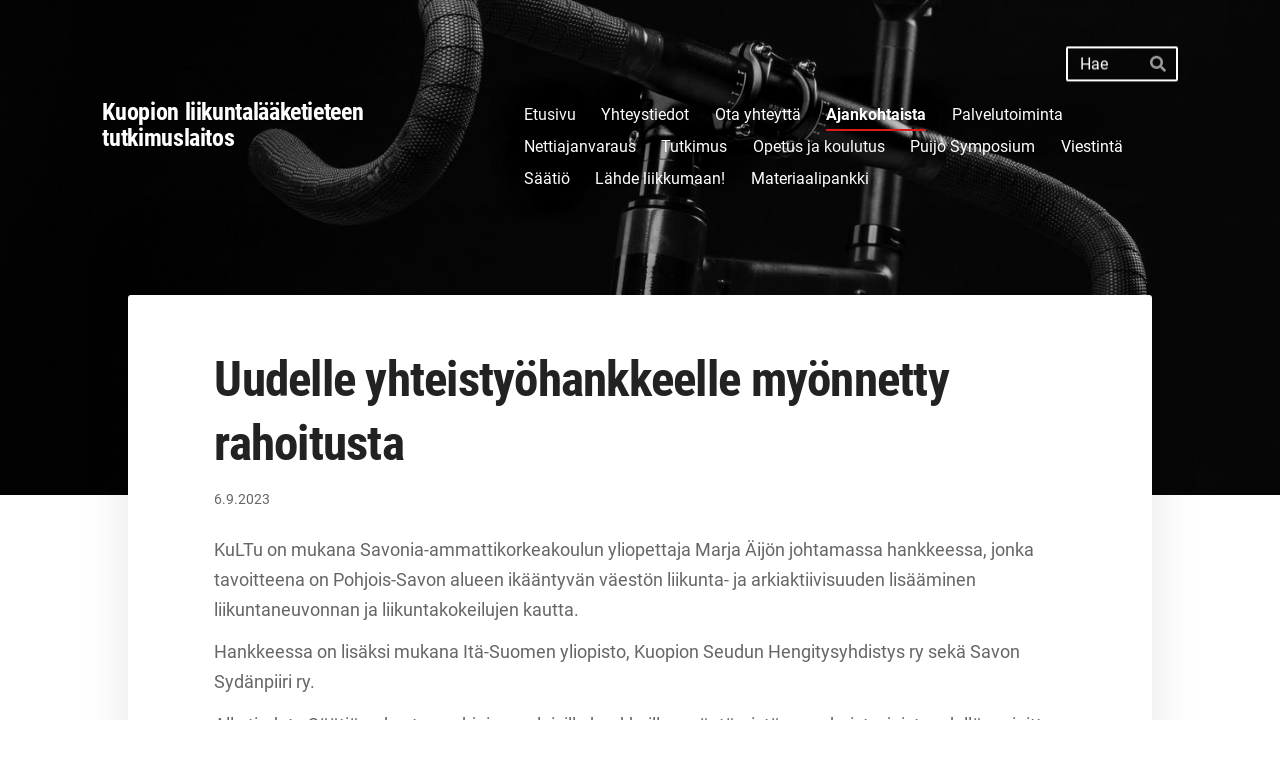

--- FILE ---
content_type: text/html; charset=utf-8
request_url: https://www.kultu.fi/ajankohtaista/uudelle-yhteistyohankkeelle-myonnet/
body_size: 5880
content:
<!DOCTYPE html>
<html class="no-js" lang="fi">

<head>
  <title>Uudelle yhteistyöhankkeelle myönnetty rahoitusta - Kuopion liikuntalääketieteen tutkimuslaitos</title>
  <meta charset="utf-8">
  <meta name="viewport" content="width=device-width,initial-scale=1.0">
  <link rel="preconnect" href="https://fonts.avoine.com" crossorigin>
  <link rel="preconnect" href="https://bin.yhdistysavain.fi" crossorigin>
  <script data-cookieconsent="ignore">
    document.documentElement.classList.replace('no-js', 'js')
  </script>
  
  <link href="https://fonts.avoine.com/fonts/roboto-condensed/ya.css" rel="stylesheet" class="font-import"><link href="https://fonts.avoine.com/fonts/roboto/ya.css" rel="stylesheet" class="font-import">
  <link rel="stylesheet" href="/@css/browsing-1.css?b1766050537s1662349677976">
  
<link rel="canonical" href="https://www.kultu.fi/ajankohtaista/uudelle-yhteistyohankkeelle-myonnet/"><meta name="description" content="KuLTu on mukana Savonia-ammattikorkeakoulun yliopettaja Marja Äijön johtamassa hankkeessa, jonka tavoitteena on Pohjois-Savon alueen ikääntyvän väestön liikunta- ja arkiaktiivisuuden lisääminen…"><meta itemprop="name" content="Uudelle yhteistyöhankkeelle myönnetty rahoitusta"><meta itemprop="url" content="https://www.kultu.fi/ajankohtaista/uudelle-yhteistyohankkeelle-myonnet/"><meta property="og:type" content="website"><meta property="og:title" content="Uudelle yhteistyöhankkeelle myönnetty rahoitusta"><meta property="og:url" content="https://www.kultu.fi/ajankohtaista/uudelle-yhteistyohankkeelle-myonnet/"><meta property="og:description" content="KuLTu on mukana Savonia-ammattikorkeakoulun yliopettaja Marja Äijön johtamassa hankkeessa, jonka tavoitteena on Pohjois-Savon alueen ikääntyvän väestön liikunta- ja arkiaktiivisuuden lisääminen…"><meta property="og:site_name" content="Kuopion liikuntalääketieteen tutkimuslaitos"><meta name="twitter:card" content="summary_large_image"><meta name="twitter:title" content="Uudelle yhteistyöhankkeelle myönnetty rahoitusta"><meta name="twitter:description" content="KuLTu on mukana Savonia-ammattikorkeakoulun yliopettaja Marja Äijön johtamassa hankkeessa, jonka tavoitteena on Pohjois-Savon alueen ikääntyvän väestön liikunta- ja arkiaktiivisuuden lisääminen…"><link rel="preload" as="image" href="https://bin.yhdistysavain.fi/1598730/UMfQMkaG2zphPTfbdjg20Y4M4i/j.jpg" imagesrcset="https://bin.yhdistysavain.fi/1598730/UMfQMkaG2zphPTfbdjg20Y4M4i@500&#x3D;aYPMU1wHMG/j.jpg 500w, https://bin.yhdistysavain.fi/1598730/UMfQMkaG2zphPTfbdjg20Y4M4i@1000&#x3D;1SMhZA7qIO/j.jpg 1000w, https://bin.yhdistysavain.fi/1598730/UMfQMkaG2zphPTfbdjg20Y4M4i@1500&#x3D;Irdh7JsSyW/j.jpg 1500w, https://bin.yhdistysavain.fi/1598730/UMfQMkaG2zphPTfbdjg20Y4M4i@2000&#x3D;xCvQAmVGEt/j.jpg 2000w, https://bin.yhdistysavain.fi/1598730/UMfQMkaG2zphPTfbdjg20Y4M4i@2500&#x3D;vPC5CpjW5R/j.jpg 2500w, https://bin.yhdistysavain.fi/1598730/UMfQMkaG2zphPTfbdjg20Y4M4i@3000&#x3D;HGFuWbfGw9/j.jpg 3000w, https://bin.yhdistysavain.fi/1598730/UMfQMkaG2zphPTfbdjg20Y4M4i@3500&#x3D;tPguc6bxxa/j.jpg 3500w, https://bin.yhdistysavain.fi/1598730/UMfQMkaG2zphPTfbdjg20Y4M4i/j.jpg 4000w">

  
  <script type="module" src="/@res/ssr-browsing/ssr-browsing.js?b1766050537"></script>
</head>

<body data-styles-page-id="1">
  
  
  <div id="app" class=""><a class="skip-link noindex" href="#start-of-content">Siirry sivun sisältöön</a><div class="bartender"><!----><div class="d4-mobile-bar noindex"><!----><div class="d4-mobile-bar__col d4-mobile-bar__col--fill"><button class="d4-mobile-bar__item d4-offcanvas-toggle" data-bartender-toggle="top"><span aria-hidden="true" class="icon d4-offcanvas-toggle__icon"><svg style="fill: currentColor; width: 17px; height: 17px" width="1792" height="1792" viewBox="0 0 1792 1792" xmlns="http://www.w3.org/2000/svg">
  <path d="M1664 1344v128q0 26-19 45t-45 19h-1408q-26 0-45-19t-19-45v-128q0-26 19-45t45-19h1408q26 0 45 19t19 45zm0-512v128q0 26-19 45t-45 19h-1408q-26 0-45-19t-19-45v-128q0-26 19-45t45-19h1408q26 0 45 19t19 45zm0-512v128q0 26-19 45t-45 19h-1408q-26 0-45-19t-19-45v-128q0-26 19-45t45-19h1408q26 0 45 19t19 45z"/>
</svg>
</span><span class="d4-offcanvas-toggle__text">Haku ja valikko</span></button></div><!----></div><div class="d4-canvas d4-default bartender__content"><header><div class="d4-background-layers"><div class="d4-background-layer d4-background-layer--brightness"></div><div class="d4-background-layer d4-background-layer--overlay"></div><div class="d4-background-layer d4-background-layer--fade"></div></div><div class="d4-header-wrapper"><div class="d4-theme-search-wrapper"><form action="/@search" method="get" class="d4-theme-search noindex d4-theme-search--header"><div class="d4-theme-search__field d4-theme-search__field--query"><label for="search-desktop-q" class="d4-theme-search__label sr-only">Haku</label><input class="d4-theme-search__input d4-theme-search__input--grow" type="search" id="search-desktop-q" name="q" placeholder="Hae" autocomplete="off" required><button class="d4-theme-search__submit" type="submit"><span aria-hidden="true" class="icon d4-theme-search__icon"><svg style="fill: currentColor; width: 12px; height: 12px" xmlns="http://www.w3.org/2000/svg" viewBox="0 0 512 512"><path d="M505 442.7L405.3 343c-4.5-4.5-10.6-7-17-7H372c27.6-35.3 44-79.7 44-128C416 93.1 322.9 0 208 0S0 93.1 0 208s93.1 208 208 208c48.3 0 92.7-16.4 128-44v16.3c0 6.4 2.5 12.5 7 17l99.7 99.7c9.4 9.4 24.6 9.4 33.9 0l28.3-28.3c9.4-9.4 9.4-24.6.1-34zM208 336c-70.7 0-128-57.2-128-128 0-70.7 57.2-128 128-128 70.7 0 128 57.2 128 128 0 70.7-57.2 128-128 128z"></path></svg>
</span><span class="sr-only">Hae</span></button></div></form></div><div class="flex"><div class="flex__logo"><a class="d4-logo d4-logo--horizontal d4-logo--legacy noindex" href="/"><div class="d4-logo__image"></div><div class="d4-logo__textWrap"><span class="d4-logo__text">Kuopion liikuntalääketieteen tutkimuslaitos</span></div></a></div><div class="flex__nav"><nav class="d4-main-nav"><ul class="d4-main-nav__list" tabindex="-1"><!--[--><li class="d4-main-nav__item d4-main-nav__item--level-1"><a class="d4-main-nav__link" href="/" aria-current="false"><!----><span class="d4-main-nav__title">Etusivu</span><!----></a><!----></li><li class="d4-main-nav__item d4-main-nav__item--level-1"><a class="d4-main-nav__link" href="/yhteystiedot-2/" aria-current="false"><!----><span class="d4-main-nav__title">Yhteystiedot</span><!----></a><!----></li><li class="d4-main-nav__item d4-main-nav__item--level-1"><a class="d4-main-nav__link" href="/ota-yhteytta/" aria-current="false"><!----><span class="d4-main-nav__title">Ota yhteyttä</span><!----></a><!----></li><li class="d4-main-nav__item d4-main-nav__item--level-1 d4-main-nav__item--parent"><a class="d4-main-nav__link" href="/ajankohtaista/" aria-current="false"><!----><span class="d4-main-nav__title">Ajankohtaista</span><!----></a><!----></li><li class="d4-main-nav__item d4-main-nav__item--level-1 nav__item--has-children"><a class="d4-main-nav__link" href="/palvelutoiminta/" aria-current="false"><!----><span class="d4-main-nav__title">Palvelutoiminta</span><!----></a><!----></li><li class="d4-main-nav__item d4-main-nav__item--level-1"><a class="d4-main-nav__link" href="/nettiajanvaraus/" aria-current="false"><!----><span class="d4-main-nav__title">Nettiajanvaraus</span><!----></a><!----></li><li class="d4-main-nav__item d4-main-nav__item--level-1 nav__item--has-children"><a class="d4-main-nav__link" href="/tutkimus/" aria-current="false"><!----><span class="d4-main-nav__title">Tutkimus</span><!----></a><!----></li><li class="d4-main-nav__item d4-main-nav__item--level-1 nav__item--has-children"><a class="d4-main-nav__link" href="/opetus-ja-koulutus/" aria-current="false"><!----><span class="d4-main-nav__title">Opetus ja koulutus</span><!----></a><!----></li><li class="d4-main-nav__item d4-main-nav__item--level-1 nav__item--has-children"><a class="d4-main-nav__link" href="/puijo-symposium/" aria-current="false"><!----><span class="d4-main-nav__title">Puijo Symposium</span><!----></a><!----></li><li class="d4-main-nav__item d4-main-nav__item--level-1 nav__item--has-children"><a class="d4-main-nav__link" href="/viestinta/" aria-current="false"><!----><span class="d4-main-nav__title">Viestintä</span><!----></a><!----></li><li class="d4-main-nav__item d4-main-nav__item--level-1"><a class="d4-main-nav__link" href="/saatio/" aria-current="false"><!----><span class="d4-main-nav__title">Säätiö</span><!----></a><!----></li><li class="d4-main-nav__item d4-main-nav__item--level-1 nav__item--has-children"><a class="d4-main-nav__link" href="/lahde-liikkumaan/" aria-current="false"><!----><span class="d4-main-nav__title">Lähde liikkumaan!</span><!----></a><!----></li><li class="d4-main-nav__item d4-main-nav__item--level-1 nav__item--has-children"><a class="d4-main-nav__link" href="/materiaalipankki/" aria-current="false"><!----><span class="d4-main-nav__title">Materiaalipankki</span><!----></a><!----></li><!--]--></ul></nav></div></div></div><!--[--><!--]--></header><div class="d4-canvas-wrapper"><div class="content"><main id="start-of-content"><div><!----><div class=""><h1 class="d4-news-header">Uudelle yhteistyöhankkeelle myönnetty rahoitusta</h1><p class="d4-news-date">6.9.2023</p></div></div><div class="zone-container"><div class="zone" data-zone-id="50main"><!----><!--[--><!--[--><div class="widget-container" id="wc-DVJm3oYJmyFbhm2Cgf5H"><div id="widget-DVJm3oYJmyFbhm2Cgf5H" class="widget widget-text"><!--[--><div><p>KuLTu on mukana Savonia-ammattikorkeakoulun yliopettaja Marja Äijön johtamassa hankkeessa, jonka tavoitteena on Pohjois-Savon alueen ikääntyvän väestön liikunta- ja arkiaktiivisuuden lisääminen liikuntaneuvonnan ja liikuntakokeilujen kautta.</p><p>Hankkeessa on lisäksi mukana Itä-Suomen yliopisto, Kuopion Seudun Hengitysyhdistys ry sekä Savon Sydänpiiri ry.</p><p>Alla tiedote Säätiöverkoston pohjoissavolaisille hankkeille myöntämistä apurahoista, joista edellä mainittu on yksi.</p><p>TIEDOTE / Julkaisuvapaa 4.9.2023</p><p>Säätiöverkostolta yli 800 000 euroa rahoitusta pohjoissavolaisille hankkeille</p><p>Viisi Pohjois-Savossa toimivaa säätiötä on myöntänyt osana yhteistyötään apurahoja kolmelle hankkeelle yhteensä noin 825 000 euroa. Hankkeissa tutkitaan ja selvitetään erityisesti Pohjois-Savon alueen ikääntyneiden asukkaiden sydän- ja hengitysterveyteen liittyviä haasteita ja niihin vaikuttavia keinoja Kaikki hankkeet ovat kolmivuotisia.</p><p>Rahoittavat säätiöt ovat Aarne ja Aili Turusen säätiö, Kuopion Seudun Hengityssäätiö, Olvi-säätiö, Saastamoisen säätiö sekä Sirkka ja Jorma Turusen säätiö.</p><p>Itä-Suomen yliopiston professori Katja Kannisen johtamassa monitieteisessä hankkeessa selvitetään urbaanien ilmansaasteiden aiheuttamia haittavaikutuksia hengitys- ja sydänterveyteen. Hankkeessa verrataan puun poltosta syntyneiden, dieselmoottoripäästöistä peräisin olevien sekä kaupunki-ilman hiukkasten terveysvaikutuksia. Hanke vahvistaa yliopiston ja KYSin välistä yhteistyötä. Hankkeen kokonaisrahoitus on 390 000 euroa.</p><p>Savonia-ammattikorkeakoulun yliopettaja Marja Äijön johtaman hankkeen tavoitteena on Pohjois-Savon alueen ikääntyvän väestön liikunta- ja arkiaktiivisuuden lisääminen liikuntaneuvonnan ja liikuntakokeilujen kautta. Hankkeessa ovat yhteistyökumppaneina Itä-Suomen yliopiston lääketieteen laitos, Kuopion liikuntalääketieteen tutkimuslaitos KuLTu, Kuopion Seudun Hengitysyhdistys ry sekä Savon Sydänpiiri ry. Hankkeen kokonaisrahoitus on 225 000 euroa.</p><p>KYSin apulaisylilääkäri, Itä-Suomen yliopiston dosentti Jari Halosen johtamassa hankkeessa kartoitetaan potilaiden sydänleikkausten jälkeistä sydän- ja hengityselimistön toimintakykyä ja pyritään lisäämään potilaiden fyysistä aktiivisuutta eHealth-intervention kautta. Hankkeessa ovat yhteistyökumppaneina UKK-instituutti ja Jyväskylän yliopisto, joilla on omat hankerahoitukset. KYSin hankkeen kokonaisrahoitus on 210 000 euroa.</p><p>-Säätiöiden yhteistyö Pohjois-Savossa on ainutlaatuinen tapa tukea terveystieteellistä tutkimusta Suomessa. Nyt yhteistyössä myönnetyt apurahat nostavat aiemminkin hyvin merkittävän säätiöiden tuen vaikuttavuudeltaan uudelle tasolle, toteaa Itä-Suomen yliopiston dekaani Jussi Pihlajamäki.</p><p>Säätiöt tavoittelevat uudella yhteistyöllään rahoituksen vaikuttavuuden lisäämistä ja tarjoavat hanketoimijoille entistä paremman ja pitkäaikaisemman mahdollisuuden toteuttaa innovatiivisia tutkimus- ja kehittämishankkeita. Säätiöverkosto kehittää yhteistyömalliaan tästä rahoitusyhteistyöstä saatujen kokemusten kautta. Tarkoituksena on jatkaa vastaavaa yhteistyötä myös tulevaisuudessa sen lisäksi, että säätiöt jatkavat myös itsenäisesti apuraha- ja avustustoimintaa omien strategioidensa puitteissa.</p><p>Pohjois-Savon säätiöverkostossa on mukana kymmenkunta alueen säätiötä ja rahastoa, joista viisi lähti tässä vaiheessa mukaan edellä mainittujen hankkeiden yhteisrahoitukseen.</p><p>Lisätietoja:</p><p>Aarne ja Aili Turusen säätiö, Henri Hyvärinen, puh. 040 718 6666</p><p>Kuopion Seudun Hengityssäätiö, Soile Kosunen, puh. 040 567 8423</p><p>Olvi-säätiö, Mervi Toivainen, puh. 050 548 4384</p><p>Saastamoisen säätiö, Seppo Karvinen, puh. 040 027 3073</p><p>Sirkka ja Jorma Turusen säätiö, Hannu Palsola, puh. 044 368 1810</p></div><!--]--></div></div><!--]--><!--]--><!----></div><!----></div></main></div><footer class="d4-footer"><div class="d4-footer__wrap flex"><div class="d4-footer__copylogin copylogin"><span><a id="login-link" href="/@admin/website/?page=%2Fajankohtaista%2Fuudelle-yhteistyohankkeelle-myonnet%2F" target="_top" rel="nofollow" aria-label="Kirjaudu sivustolle"> © </a> Kuopion liikuntalääketieteen tutkimuslaitos</span></div><div class="d4-footer__menu footer-menu" data-widget-edit-tip=""><ul><!----><!----><!----><!----><!----><li><a href="https://www.yhdistysavain.fi" class="made-with" target="_blank" rel="noopener">Tehty Yhdistysavaimella</a></li></ul></div></div></footer></div></div><div class="d4-offcanvas d4-offcanvas--top bartender__bar bartender__bar--top" aria-label="Haku ja valikko" mode="float"><div class="d4-offcanvas__searchWrapper"><form action="/@search" method="get" class="d4-theme-search noindex d4-theme-search--mobile"><div class="d4-theme-search__field d4-theme-search__field--query"><label for="search-mobile-q" class="d4-theme-search__label sr-only">Haku</label><input class="d4-theme-search__input" type="search" id="search-mobile-q" name="q" placeholder="Hae" autocomplete="off" required><button class="d4-theme-search__submit" type="submit"><span aria-hidden="true" class="icon d4-theme-search__icon"><svg style="fill: currentColor; width: 12px; height: 12px" xmlns="http://www.w3.org/2000/svg" viewBox="0 0 512 512"><path d="M505 442.7L405.3 343c-4.5-4.5-10.6-7-17-7H372c27.6-35.3 44-79.7 44-128C416 93.1 322.9 0 208 0S0 93.1 0 208s93.1 208 208 208c48.3 0 92.7-16.4 128-44v16.3c0 6.4 2.5 12.5 7 17l99.7 99.7c9.4 9.4 24.6 9.4 33.9 0l28.3-28.3c9.4-9.4 9.4-24.6.1-34zM208 336c-70.7 0-128-57.2-128-128 0-70.7 57.2-128 128-128 70.7 0 128 57.2 128 128 0 70.7-57.2 128-128 128z"></path></svg>
</span><span class="sr-only">Hae</span></button></div></form></div><nav class="d4-mobile-nav"><ul class="d4-mobile-nav__list" tabindex="-1"><!--[--><li class="d4-mobile-nav__item d4-mobile-nav__item--level-1"><a class="d4-mobile-nav__link" href="/" aria-current="false"><!----><span class="d4-mobile-nav__title">Etusivu</span><!----></a><!----></li><li class="d4-mobile-nav__item d4-mobile-nav__item--level-1"><a class="d4-mobile-nav__link" href="/yhteystiedot-2/" aria-current="false"><!----><span class="d4-mobile-nav__title">Yhteystiedot</span><!----></a><!----></li><li class="d4-mobile-nav__item d4-mobile-nav__item--level-1"><a class="d4-mobile-nav__link" href="/ota-yhteytta/" aria-current="false"><!----><span class="d4-mobile-nav__title">Ota yhteyttä</span><!----></a><!----></li><li class="d4-mobile-nav__item d4-mobile-nav__item--level-1 d4-mobile-nav__item--parent"><a class="d4-mobile-nav__link" href="/ajankohtaista/" aria-current="false"><!----><span class="d4-mobile-nav__title">Ajankohtaista</span><!----></a><!----></li><li class="d4-mobile-nav__item d4-mobile-nav__item--level-1 d4-mobile-nav__item--has-children"><a class="d4-mobile-nav__link" href="/palvelutoiminta/" aria-current="false"><!----><span class="d4-mobile-nav__title">Palvelutoiminta</span><!----></a><!--[--><button class="navExpand navExpand--active" data-text-expand="Näytä sivun Palvelutoiminta alasivut" data-text-unexpand="Piilota sivun Palvelutoiminta alasivut" aria-label="Näytä sivun Palvelutoiminta alasivut" aria-controls="nav__list--29" aria-expanded="true"><span aria-hidden="true" class="icon navExpand__icon navExpand__icon--plus"><svg style="fill: currentColor; width: 14px; height: 14px" width="11" height="11" viewBox="0 0 11 11" xmlns="http://www.w3.org/2000/svg">
  <path d="M11 5.182v.636c0 .227-.08.42-.24.58-.158.16-.35.238-.578.238H6.636v3.546c0 .227-.08.42-.238.58-.16.158-.353.238-.58.238h-.636c-.227 0-.42-.08-.58-.24-.16-.158-.238-.35-.238-.578V6.636H.818c-.227 0-.42-.08-.58-.238C.08 6.238 0 6.045 0 5.818v-.636c0-.227.08-.42.24-.58.158-.16.35-.238.578-.238h3.546V.818c0-.227.08-.42.238-.58.16-.158.353-.238.58-.238h.636c.227 0 .42.08.58.24.16.158.238.35.238.578v3.546h3.546c.227 0 .42.08.58.238.158.16.238.353.238.58z" fill-rule="nonzero"/>
</svg>
</span><span aria-hidden="true" class="icon navExpand__icon navExpand__icon--minus"><svg style="fill: currentColor; width: 14px; height: 14px" width="1792" height="1792" viewBox="0 0 1792 1792" xmlns="http://www.w3.org/2000/svg">
  <path d="M1600 736v192q0 40-28 68t-68 28h-1216q-40 0-68-28t-28-68v-192q0-40 28-68t68-28h1216q40 0 68 28t28 68z"/>
</svg>
</span></button><ul class="d4-mobile-nav__list" tabindex="-1" id="nav__list--29" aria-label="Sivun Palvelutoiminta alasivut"><!--[--><li class="d4-mobile-nav__item d4-mobile-nav__item--level-2"><a class="d4-mobile-nav__link" href="/palvelutoiminta/laakaripalvelut/" aria-current="false"><!----><span class="d4-mobile-nav__title">Lääkäripalvelut</span><!----></a><!----></li><li class="d4-mobile-nav__item d4-mobile-nav__item--level-2"><a class="d4-mobile-nav__link" href="/palvelutoiminta/testauspalvelut/" aria-current="false"><!----><span class="d4-mobile-nav__title">Testauspalvelut</span><!----></a><!----></li><li class="d4-mobile-nav__item d4-mobile-nav__item--level-2"><a class="d4-mobile-nav__link" href="/palvelutoiminta/naytteenotto-ja-ekg/" aria-current="false"><!----><span class="d4-mobile-nav__title">Näytteenotto ja EKG</span><!----></a><!----></li><li class="d4-mobile-nav__item d4-mobile-nav__item--level-2"><a class="d4-mobile-nav__link" href="/palvelutoiminta/hinnasto/" aria-current="false"><!----><span class="d4-mobile-nav__title">Hinnasto</span><!----></a><!----></li><li class="d4-mobile-nav__item d4-mobile-nav__item--level-2"><a class="d4-mobile-nav__link" href="/palvelutoiminta/liikuntafysiologin-vastaanotto/" aria-current="false"><!----><span class="d4-mobile-nav__title">Liikuntafysiologin vastaanotto</span><!----></a><!----></li><!--]--></ul><!--]--></li><li class="d4-mobile-nav__item d4-mobile-nav__item--level-1"><a class="d4-mobile-nav__link" href="/nettiajanvaraus/" aria-current="false"><!----><span class="d4-mobile-nav__title">Nettiajanvaraus</span><!----></a><!----></li><li class="d4-mobile-nav__item d4-mobile-nav__item--level-1 d4-mobile-nav__item--has-children"><a class="d4-mobile-nav__link" href="/tutkimus/" aria-current="false"><!----><span class="d4-mobile-nav__title">Tutkimus</span><!----></a><!--[--><button class="navExpand navExpand--active" data-text-expand="Näytä sivun Tutkimus alasivut" data-text-unexpand="Piilota sivun Tutkimus alasivut" aria-label="Näytä sivun Tutkimus alasivut" aria-controls="nav__list--12" aria-expanded="true"><span aria-hidden="true" class="icon navExpand__icon navExpand__icon--plus"><svg style="fill: currentColor; width: 14px; height: 14px" width="11" height="11" viewBox="0 0 11 11" xmlns="http://www.w3.org/2000/svg">
  <path d="M11 5.182v.636c0 .227-.08.42-.24.58-.158.16-.35.238-.578.238H6.636v3.546c0 .227-.08.42-.238.58-.16.158-.353.238-.58.238h-.636c-.227 0-.42-.08-.58-.24-.16-.158-.238-.35-.238-.578V6.636H.818c-.227 0-.42-.08-.58-.238C.08 6.238 0 6.045 0 5.818v-.636c0-.227.08-.42.24-.58.158-.16.35-.238.578-.238h3.546V.818c0-.227.08-.42.238-.58.16-.158.353-.238.58-.238h.636c.227 0 .42.08.58.24.16.158.238.35.238.578v3.546h3.546c.227 0 .42.08.58.238.158.16.238.353.238.58z" fill-rule="nonzero"/>
</svg>
</span><span aria-hidden="true" class="icon navExpand__icon navExpand__icon--minus"><svg style="fill: currentColor; width: 14px; height: 14px" width="1792" height="1792" viewBox="0 0 1792 1792" xmlns="http://www.w3.org/2000/svg">
  <path d="M1600 736v192q0 40-28 68t-68 28h-1216q-40 0-68-28t-28-68v-192q0-40 28-68t68-28h1216q40 0 68 28t28 68z"/>
</svg>
</span></button><ul class="d4-mobile-nav__list" tabindex="-1" id="nav__list--12" aria-label="Sivun Tutkimus alasivut"><!--[--><li class="d4-mobile-nav__item d4-mobile-nav__item--level-2"><a class="d4-mobile-nav__link" href="/tutkimus/meneillaan-olevat-tutkimukset/" aria-current="false"><!----><span class="d4-mobile-nav__title">Meneillään olevat tutkimukset</span><!----></a><!----></li><li class="d4-mobile-nav__item d4-mobile-nav__item--level-2 d4-mobile-nav__item--has-children"><a class="d4-mobile-nav__link" href="/tutkimus/julkaisut/" aria-current="false"><!----><span class="d4-mobile-nav__title">Julkaisut</span><!----></a><!--[--><button class="navExpand navExpand--active" data-text-expand="Näytä sivun Julkaisut alasivut" data-text-unexpand="Piilota sivun Julkaisut alasivut" aria-label="Näytä sivun Julkaisut alasivut" aria-controls="nav__list--14" aria-expanded="true"><span aria-hidden="true" class="icon navExpand__icon navExpand__icon--plus"><svg style="fill: currentColor; width: 14px; height: 14px" width="11" height="11" viewBox="0 0 11 11" xmlns="http://www.w3.org/2000/svg">
  <path d="M11 5.182v.636c0 .227-.08.42-.24.58-.158.16-.35.238-.578.238H6.636v3.546c0 .227-.08.42-.238.58-.16.158-.353.238-.58.238h-.636c-.227 0-.42-.08-.58-.24-.16-.158-.238-.35-.238-.578V6.636H.818c-.227 0-.42-.08-.58-.238C.08 6.238 0 6.045 0 5.818v-.636c0-.227.08-.42.24-.58.158-.16.35-.238.578-.238h3.546V.818c0-.227.08-.42.238-.58.16-.158.353-.238.58-.238h.636c.227 0 .42.08.58.24.16.158.238.35.238.578v3.546h3.546c.227 0 .42.08.58.238.158.16.238.353.238.58z" fill-rule="nonzero"/>
</svg>
</span><span aria-hidden="true" class="icon navExpand__icon navExpand__icon--minus"><svg style="fill: currentColor; width: 14px; height: 14px" width="1792" height="1792" viewBox="0 0 1792 1792" xmlns="http://www.w3.org/2000/svg">
  <path d="M1600 736v192q0 40-28 68t-68 28h-1216q-40 0-68-28t-28-68v-192q0-40 28-68t68-28h1216q40 0 68 28t28 68z"/>
</svg>
</span></button><ul class="d4-mobile-nav__list" tabindex="-1" id="nav__list--14" aria-label="Sivun Julkaisut alasivut"><!--[--><li class="d4-mobile-nav__item d4-mobile-nav__item--level-3"><a class="d4-mobile-nav__link" href="/tutkimus/julkaisut/vertaisarvioidut-artikkelit/" aria-current="false"><!----><span class="d4-mobile-nav__title">Vertaisarvioidut artikkelit</span><!----></a><!----></li><li class="d4-mobile-nav__item d4-mobile-nav__item--level-3"><a class="d4-mobile-nav__link" href="/tutkimus/julkaisut/katsaukset/" aria-current="false"><!----><span class="d4-mobile-nav__title">Katsaukset</span><!----></a><!----></li><li class="d4-mobile-nav__item d4-mobile-nav__item--level-3"><a class="d4-mobile-nav__link" href="/tutkimus/julkaisut/kirjeet/" aria-current="false"><!----><span class="d4-mobile-nav__title">Kirjeet </span><!----></a><!----></li><li class="d4-mobile-nav__item d4-mobile-nav__item--level-3"><a class="d4-mobile-nav__link" href="/tutkimus/julkaisut/abstraktit/" aria-current="false"><!----><span class="d4-mobile-nav__title">Abstraktit</span><!----></a><!----></li><li class="d4-mobile-nav__item d4-mobile-nav__item--level-3"><a class="d4-mobile-nav__link" href="/tutkimus/julkaisut/kirjat/" aria-current="false"><!----><span class="d4-mobile-nav__title">Kirjat </span><!----></a><!----></li><!--]--></ul><!--]--></li><li class="d4-mobile-nav__item d4-mobile-nav__item--level-2"><a class="d4-mobile-nav__link" href="/tutkimus/vaitoskirjat/" aria-current="false"><!----><span class="d4-mobile-nav__title">Väitöskirjat</span><!----></a><!----></li><li class="d4-mobile-nav__item d4-mobile-nav__item--level-2"><a class="d4-mobile-nav__link" href="/tutkimus/yhteistyokumppanit/" aria-current="false"><!----><span class="d4-mobile-nav__title">Yhteistyökumppanit</span><!----></a><!----></li><li class="d4-mobile-nav__item d4-mobile-nav__item--level-2"><a class="d4-mobile-nav__link" href="/tutkimus/yhteistyotutkijat/" aria-current="false"><!----><span class="d4-mobile-nav__title">Yhteistyötutkijat</span><!----></a><!----></li><li class="d4-mobile-nav__item d4-mobile-nav__item--level-2"><a class="d4-mobile-nav__link" href="/tutkimus/rasituskoe/" aria-current="false"><!----><span class="d4-mobile-nav__title">Rasituskoe</span><!----></a><!----></li><!--]--></ul><!--]--></li><li class="d4-mobile-nav__item d4-mobile-nav__item--level-1 d4-mobile-nav__item--has-children"><a class="d4-mobile-nav__link" href="/opetus-ja-koulutus/" aria-current="false"><!----><span class="d4-mobile-nav__title">Opetus ja koulutus</span><!----></a><!--[--><button class="navExpand navExpand--active" data-text-expand="Näytä sivun Opetus ja koulutus alasivut" data-text-unexpand="Piilota sivun Opetus ja koulutus alasivut" aria-label="Näytä sivun Opetus ja koulutus alasivut" aria-controls="nav__list--25" aria-expanded="true"><span aria-hidden="true" class="icon navExpand__icon navExpand__icon--plus"><svg style="fill: currentColor; width: 14px; height: 14px" width="11" height="11" viewBox="0 0 11 11" xmlns="http://www.w3.org/2000/svg">
  <path d="M11 5.182v.636c0 .227-.08.42-.24.58-.158.16-.35.238-.578.238H6.636v3.546c0 .227-.08.42-.238.58-.16.158-.353.238-.58.238h-.636c-.227 0-.42-.08-.58-.24-.16-.158-.238-.35-.238-.578V6.636H.818c-.227 0-.42-.08-.58-.238C.08 6.238 0 6.045 0 5.818v-.636c0-.227.08-.42.24-.58.158-.16.35-.238.578-.238h3.546V.818c0-.227.08-.42.238-.58.16-.158.353-.238.58-.238h.636c.227 0 .42.08.58.24.16.158.238.35.238.578v3.546h3.546c.227 0 .42.08.58.238.158.16.238.353.238.58z" fill-rule="nonzero"/>
</svg>
</span><span aria-hidden="true" class="icon navExpand__icon navExpand__icon--minus"><svg style="fill: currentColor; width: 14px; height: 14px" width="1792" height="1792" viewBox="0 0 1792 1792" xmlns="http://www.w3.org/2000/svg">
  <path d="M1600 736v192q0 40-28 68t-68 28h-1216q-40 0-68-28t-28-68v-192q0-40 28-68t68-28h1216q40 0 68 28t28 68z"/>
</svg>
</span></button><ul class="d4-mobile-nav__list" tabindex="-1" id="nav__list--25" aria-label="Sivun Opetus ja koulutus alasivut"><!--[--><li class="d4-mobile-nav__item d4-mobile-nav__item--level-2"><a class="d4-mobile-nav__link" href="/opetus-ja-koulutus/erikoislaakarikoulutus/" aria-current="false"><!----><span class="d4-mobile-nav__title">Erikoislääkärikoulutus</span><!----></a><!----></li><li class="d4-mobile-nav__item d4-mobile-nav__item--level-2"><a class="d4-mobile-nav__link" href="/opetus-ja-koulutus/asiantuntijatoiminta/" aria-current="false"><!----><span class="d4-mobile-nav__title">Asiantuntijatoiminta</span><!----></a><!----></li><li class="d4-mobile-nav__item d4-mobile-nav__item--level-2"><a class="d4-mobile-nav__link" href="/opetus-ja-koulutus/muu-liikuntalaaketieteellinen-ko/" aria-current="false"><!----><span class="d4-mobile-nav__title">Muu liikuntalääketieteellinen koulutus</span><!----></a><!----></li><!--]--></ul><!--]--></li><li class="d4-mobile-nav__item d4-mobile-nav__item--level-1 d4-mobile-nav__item--has-children"><a class="d4-mobile-nav__link" href="/puijo-symposium/" aria-current="false"><!----><span class="d4-mobile-nav__title">Puijo Symposium</span><!----></a><!--[--><button class="navExpand navExpand--active" data-text-expand="Näytä sivun Puijo Symposium alasivut" data-text-unexpand="Piilota sivun Puijo Symposium alasivut" aria-label="Näytä sivun Puijo Symposium alasivut" aria-controls="nav__list--36" aria-expanded="true"><span aria-hidden="true" class="icon navExpand__icon navExpand__icon--plus"><svg style="fill: currentColor; width: 14px; height: 14px" width="11" height="11" viewBox="0 0 11 11" xmlns="http://www.w3.org/2000/svg">
  <path d="M11 5.182v.636c0 .227-.08.42-.24.58-.158.16-.35.238-.578.238H6.636v3.546c0 .227-.08.42-.238.58-.16.158-.353.238-.58.238h-.636c-.227 0-.42-.08-.58-.24-.16-.158-.238-.35-.238-.578V6.636H.818c-.227 0-.42-.08-.58-.238C.08 6.238 0 6.045 0 5.818v-.636c0-.227.08-.42.24-.58.158-.16.35-.238.578-.238h3.546V.818c0-.227.08-.42.238-.58.16-.158.353-.238.58-.238h.636c.227 0 .42.08.58.24.16.158.238.35.238.578v3.546h3.546c.227 0 .42.08.58.238.158.16.238.353.238.58z" fill-rule="nonzero"/>
</svg>
</span><span aria-hidden="true" class="icon navExpand__icon navExpand__icon--minus"><svg style="fill: currentColor; width: 14px; height: 14px" width="1792" height="1792" viewBox="0 0 1792 1792" xmlns="http://www.w3.org/2000/svg">
  <path d="M1600 736v192q0 40-28 68t-68 28h-1216q-40 0-68-28t-28-68v-192q0-40 28-68t68-28h1216q40 0 68 28t28 68z"/>
</svg>
</span></button><ul class="d4-mobile-nav__list" tabindex="-1" id="nav__list--36" aria-label="Sivun Puijo Symposium alasivut"><!--[--><li class="d4-mobile-nav__item d4-mobile-nav__item--level-2"><a class="d4-mobile-nav__link" href="/puijo-symposium/aiemmat-puijo-symposiumit/" aria-current="false"><!----><span class="d4-mobile-nav__title">Aiemmat Puijo Symposiumit</span><!----></a><!----></li><!--]--></ul><!--]--></li><li class="d4-mobile-nav__item d4-mobile-nav__item--level-1 d4-mobile-nav__item--has-children"><a class="d4-mobile-nav__link" href="/viestinta/" aria-current="false"><!----><span class="d4-mobile-nav__title">Viestintä</span><!----></a><!--[--><button class="navExpand navExpand--active" data-text-expand="Näytä sivun Viestintä alasivut" data-text-unexpand="Piilota sivun Viestintä alasivut" aria-label="Näytä sivun Viestintä alasivut" aria-controls="nav__list--38" aria-expanded="true"><span aria-hidden="true" class="icon navExpand__icon navExpand__icon--plus"><svg style="fill: currentColor; width: 14px; height: 14px" width="11" height="11" viewBox="0 0 11 11" xmlns="http://www.w3.org/2000/svg">
  <path d="M11 5.182v.636c0 .227-.08.42-.24.58-.158.16-.35.238-.578.238H6.636v3.546c0 .227-.08.42-.238.58-.16.158-.353.238-.58.238h-.636c-.227 0-.42-.08-.58-.24-.16-.158-.238-.35-.238-.578V6.636H.818c-.227 0-.42-.08-.58-.238C.08 6.238 0 6.045 0 5.818v-.636c0-.227.08-.42.24-.58.158-.16.35-.238.578-.238h3.546V.818c0-.227.08-.42.238-.58.16-.158.353-.238.58-.238h.636c.227 0 .42.08.58.24.16.158.238.35.238.578v3.546h3.546c.227 0 .42.08.58.238.158.16.238.353.238.58z" fill-rule="nonzero"/>
</svg>
</span><span aria-hidden="true" class="icon navExpand__icon navExpand__icon--minus"><svg style="fill: currentColor; width: 14px; height: 14px" width="1792" height="1792" viewBox="0 0 1792 1792" xmlns="http://www.w3.org/2000/svg">
  <path d="M1600 736v192q0 40-28 68t-68 28h-1216q-40 0-68-28t-28-68v-192q0-40 28-68t68-28h1216q40 0 68 28t28 68z"/>
</svg>
</span></button><ul class="d4-mobile-nav__list" tabindex="-1" id="nav__list--38" aria-label="Sivun Viestintä alasivut"><!--[--><li class="d4-mobile-nav__item d4-mobile-nav__item--level-2"><a class="d4-mobile-nav__link" href="/viestinta/tutkimusviestinta/" aria-current="false"><!----><span class="d4-mobile-nav__title">Tutkimusviestintä</span><!----></a><!----></li><li class="d4-mobile-nav__item d4-mobile-nav__item--level-2"><a class="d4-mobile-nav__link" href="/viestinta/terveysviestinta/" aria-current="false"><!----><span class="d4-mobile-nav__title">Terveysviestintä</span><!----></a><!----></li><li class="d4-mobile-nav__item d4-mobile-nav__item--level-2"><a class="d4-mobile-nav__link" href="/viestinta/muu-viestinta/" aria-current="false"><!----><span class="d4-mobile-nav__title">Muu viestintä</span><!----></a><!----></li><!--]--></ul><!--]--></li><li class="d4-mobile-nav__item d4-mobile-nav__item--level-1"><a class="d4-mobile-nav__link" href="/saatio/" aria-current="false"><!----><span class="d4-mobile-nav__title">Säätiö</span><!----></a><!----></li><li class="d4-mobile-nav__item d4-mobile-nav__item--level-1 d4-mobile-nav__item--has-children"><a class="d4-mobile-nav__link" href="/lahde-liikkumaan/" aria-current="false"><!----><span class="d4-mobile-nav__title">Lähde liikkumaan!</span><!----></a><!--[--><button class="navExpand navExpand--active" data-text-expand="Näytä sivun Lähde liikkumaan! alasivut" data-text-unexpand="Piilota sivun Lähde liikkumaan! alasivut" aria-label="Näytä sivun Lähde liikkumaan! alasivut" aria-controls="nav__list--183" aria-expanded="true"><span aria-hidden="true" class="icon navExpand__icon navExpand__icon--plus"><svg style="fill: currentColor; width: 14px; height: 14px" width="11" height="11" viewBox="0 0 11 11" xmlns="http://www.w3.org/2000/svg">
  <path d="M11 5.182v.636c0 .227-.08.42-.24.58-.158.16-.35.238-.578.238H6.636v3.546c0 .227-.08.42-.238.58-.16.158-.353.238-.58.238h-.636c-.227 0-.42-.08-.58-.24-.16-.158-.238-.35-.238-.578V6.636H.818c-.227 0-.42-.08-.58-.238C.08 6.238 0 6.045 0 5.818v-.636c0-.227.08-.42.24-.58.158-.16.35-.238.578-.238h3.546V.818c0-.227.08-.42.238-.58.16-.158.353-.238.58-.238h.636c.227 0 .42.08.58.24.16.158.238.35.238.578v3.546h3.546c.227 0 .42.08.58.238.158.16.238.353.238.58z" fill-rule="nonzero"/>
</svg>
</span><span aria-hidden="true" class="icon navExpand__icon navExpand__icon--minus"><svg style="fill: currentColor; width: 14px; height: 14px" width="1792" height="1792" viewBox="0 0 1792 1792" xmlns="http://www.w3.org/2000/svg">
  <path d="M1600 736v192q0 40-28 68t-68 28h-1216q-40 0-68-28t-28-68v-192q0-40 28-68t68-28h1216q40 0 68 28t28 68z"/>
</svg>
</span></button><ul class="d4-mobile-nav__list" tabindex="-1" id="nav__list--183" aria-label="Sivun Lähde liikkumaan! alasivut"><!--[--><li class="d4-mobile-nav__item d4-mobile-nav__item--level-2"><a class="d4-mobile-nav__link" href="/lahde-liikkumaan/ulkoilu-ja-retkeily/" aria-current="false"><!----><span class="d4-mobile-nav__title">Ulkoilu ja retkeily</span><!----></a><!----></li><li class="d4-mobile-nav__item d4-mobile-nav__item--level-2"><a class="d4-mobile-nav__link" href="/lahde-liikkumaan/ajankohtaista/" aria-current="false"><!----><span class="d4-mobile-nav__title">Ajankohtaista</span><!----></a><!----></li><li class="d4-mobile-nav__item d4-mobile-nav__item--level-2"><a class="d4-mobile-nav__link" href="/lahde-liikkumaan/liikuntaa-ikaantyneille/" aria-current="false"><!----><span class="d4-mobile-nav__title">Liikuntaa eri ryhmille</span><!----></a><!----></li><!--]--></ul><!--]--></li><li class="d4-mobile-nav__item d4-mobile-nav__item--level-1 d4-mobile-nav__item--has-children"><a class="d4-mobile-nav__link" href="/materiaalipankki/" aria-current="false"><!----><span class="d4-mobile-nav__title">Materiaalipankki</span><!----></a><!--[--><button class="navExpand navExpand--active" data-text-expand="Näytä sivun Materiaalipankki alasivut" data-text-unexpand="Piilota sivun Materiaalipankki alasivut" aria-label="Näytä sivun Materiaalipankki alasivut" aria-controls="nav__list--264" aria-expanded="true"><span aria-hidden="true" class="icon navExpand__icon navExpand__icon--plus"><svg style="fill: currentColor; width: 14px; height: 14px" width="11" height="11" viewBox="0 0 11 11" xmlns="http://www.w3.org/2000/svg">
  <path d="M11 5.182v.636c0 .227-.08.42-.24.58-.158.16-.35.238-.578.238H6.636v3.546c0 .227-.08.42-.238.58-.16.158-.353.238-.58.238h-.636c-.227 0-.42-.08-.58-.24-.16-.158-.238-.35-.238-.578V6.636H.818c-.227 0-.42-.08-.58-.238C.08 6.238 0 6.045 0 5.818v-.636c0-.227.08-.42.24-.58.158-.16.35-.238.578-.238h3.546V.818c0-.227.08-.42.238-.58.16-.158.353-.238.58-.238h.636c.227 0 .42.08.58.24.16.158.238.35.238.578v3.546h3.546c.227 0 .42.08.58.238.158.16.238.353.238.58z" fill-rule="nonzero"/>
</svg>
</span><span aria-hidden="true" class="icon navExpand__icon navExpand__icon--minus"><svg style="fill: currentColor; width: 14px; height: 14px" width="1792" height="1792" viewBox="0 0 1792 1792" xmlns="http://www.w3.org/2000/svg">
  <path d="M1600 736v192q0 40-28 68t-68 28h-1216q-40 0-68-28t-28-68v-192q0-40 28-68t68-28h1216q40 0 68 28t28 68z"/>
</svg>
</span></button><ul class="d4-mobile-nav__list" tabindex="-1" id="nav__list--264" aria-label="Sivun Materiaalipankki alasivut"><!--[--><li class="d4-mobile-nav__item d4-mobile-nav__item--level-2"><a class="d4-mobile-nav__link" href="/materiaalipankki/videopankki/" aria-current="false"><!----><span class="d4-mobile-nav__title">Videopankki</span><!----></a><!----></li><li class="d4-mobile-nav__item d4-mobile-nav__item--level-2"><a class="d4-mobile-nav__link" href="/materiaalipankki/ravitsemus/" aria-current="false"><!----><span class="d4-mobile-nav__title">Ravitsemus</span><!----></a><!----></li><li class="d4-mobile-nav__item d4-mobile-nav__item--level-2"><a class="d4-mobile-nav__link" href="/materiaalipankki/liikunta/" aria-current="false"><!----><span class="d4-mobile-nav__title">Liikunta</span><!----></a><!----></li><li class="d4-mobile-nav__item d4-mobile-nav__item--level-2"><a class="d4-mobile-nav__link" href="/materiaalipankki/palautuminen-uni-ja-mieli/" aria-current="false"><!----><span class="d4-mobile-nav__title">Palautuminen, uni ja mieli</span><!----></a><!----></li><!--]--></ul><!--]--></li><!--]--></ul></nav></div></div><!----></div>
  
  
  <script src="https://www.googletagmanager.com/gtag/js?id=G-YFG10HPMHN" async></script>
      <script>
        window.dataLayer = window.dataLayer || [];
        function gtag(){dataLayer.push(arguments);}
        gtag('js', new Date());
        gtag('config', 'G-YFG10HPMHN');
      </script>
  <script data-cookieconsent="ignore">window.__INITIAL_STATE__=[]</script>
  <div id="flyout-mount-point" class="flyout-mount-point"></div>
</body>

</html>
